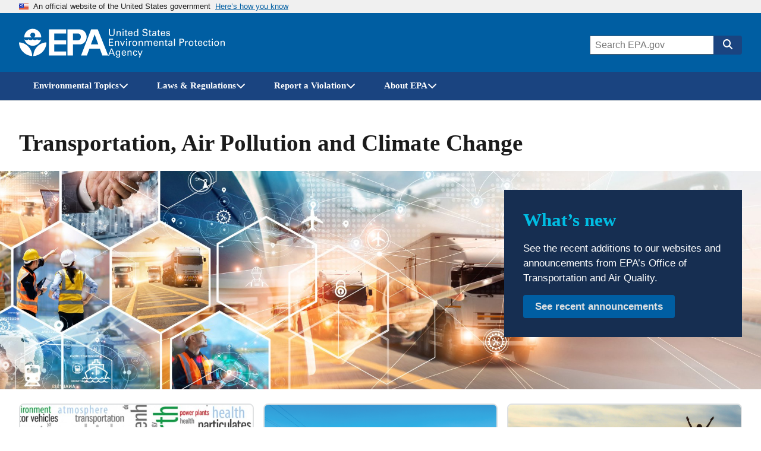

--- FILE ---
content_type: text/html; charset=UTF-8
request_url: https://www.epa.gov/transportation-air-pollution-and-climate-change
body_size: 12419
content:



<!DOCTYPE html>
<html lang="en" dir="ltr" prefix="og: https://ogp.me/ns#" class="no-js">
  <head>
    <meta charset="utf-8" />
<meta name="description" content="Learn how emissions reductions, advancements in fuels and fuel economy, and working with industry to find solutions to air pollution problems benefit human and environmental health, create consumer savings and are cost effective." />
<link rel="canonical" href="https://www.epa.gov/transportation-air-pollution-and-climate-change" />
<link rel="shortlink" href="https://www.epa.gov/node/107579" />
<meta property="DC.title" content="Transportation, Air Pollution and Climate Change" />
<meta property="DC.description" content="Learn how emissions reductions, advancements in fuels and fuel economy, and working with industry to find solutions to air pollution problems benefit human and environmental health, create consumer savings and are cost effective." />
<meta property="DC.Subject.epachannel" content="Laws &amp; Regulations, Learn the Issues, Science &amp; Technology" />
<meta property="DC.type" content="Collections and Lists" />
<meta property="DC.date.created" content="2015-08-19" />
<meta property="DC.date.modified" content="2025-12-04" />
<meta property="DC.date.reviewed" content="2026-03-04" />
<meta property="DC.creator" content="US EPA,OAR" />
<meta property="DC.language" content="en" />
<meta property="WebArea" content="Transportation, Air Pollution and Climate Change" />
<meta property="ContentType" content="Web Area Homepage" />
<meta property="NavigationStyle" content="sidebar_navigation" />
<meta property="og:site_name" content="US EPA" />
<meta property="og:type" content="Web Area Homepage" />
<meta property="og:url" content="https://www.epa.gov/transportation-air-pollution-and-climate-change" />
<meta property="og:title" content="Transportation, Air Pollution and Climate Change | US EPA" />
<meta property="og:description" content="Learn how emissions reductions, advancements in fuels and fuel economy, and working with industry to find solutions to air pollution problems benefit human and environmental health, create consumer savings and are cost effective." />
<meta property="og:image" content="https://www.epa.gov/sites/all/themes/epa/img/epa-standard-og.jpg" />
<meta property="og:image:width" content="1200" />
<meta property="og:image:height" content="630" />
<meta property="og:image:alt" content="U.S. Environmental Protection Agency" />
<meta property="og:updated_time" content="2025-12-04" />
<meta property="og:country_name" content="United States of America" />
<meta property="article:published_time" content="2015-08-19T16:21:23-04:00" />
<meta property="article:modified_time" content="2025-12-04" />
<meta name="twitter:card" content="summary_large_image" />
<meta name="twitter:title" content="Transportation, Air Pollution and Climate Change | US EPA" />
<meta name="twitter:description" content="Learn how emissions reductions, advancements in fuels and fuel economy, and working with industry to find solutions to air pollution problems benefit human and environmental health, create consumer savings and are cost effective." />
<meta name="twitter:url" content="https://www.epa.gov/transportation-air-pollution-and-climate-change" />
<meta name="twitter:image:alt" content="U.S. Environmental Protection Agency" />
<meta name="twitter:image" content="https://www.epa.gov/sites/all/themes/epa/img/epa-standard-twitter.jpg" />
<meta name="twitter:image:height" content="600" />
<meta name="twitter:image:width" content="1200" />
<meta name="MobileOptimized" content="width" />
<meta name="HandheldFriendly" content="true" />
<meta name="viewport" content="width=device-width, initial-scale=1.0" />
<meta http-equiv="x-ua-compatible" content="ie=edge" />

    <title>Transportation, Air Pollution and Climate Change | US EPA</title>
    <link rel="icon" type="image/x-icon" href="/themes/epa_theme/images/favicon.ico">
    <meta name="msapplication-TileColor" content="#FFFFFF">
    <meta name="msapplication-TileImage" content="/themes/epa_theme/images/favicon-144.png">
    <meta name="application-name" content="">
    <meta name="msapplication-config" content="/themes/epa_theme/images/ieconfig.xml">
    <link rel="apple-touch-icon-precomposed" sizes="196x196" href="/themes/epa_theme/images/favicon-196.png">
    <link rel="apple-touch-icon-precomposed" sizes="152x152" href="/themes/epa_theme/images/favicon-152.png">
    <link rel="apple-touch-icon-precomposed" sizes="144x144" href="/themes/epa_theme/images/favicon-144.png">
    <link rel="apple-touch-icon-precomposed" sizes="120x120" href="/themes/epa_theme/images/favicon-120.png">
    <link rel="apple-touch-icon-precomposed" sizes="114x114" href="/themes/epa_theme/images/favicon-114.png">
    <link rel="apple-touch-icon-precomposed" sizes="72x72" href="/themes/epa_theme/images/favicon-72.png">
    <link rel="apple-touch-icon-precomposed" href="/themes/epa_theme/images/favicon-180.png">
    <link rel="icon" href="/themes/epa_theme/images/favicon-32.png" sizes="32x32">
    <link rel="preload" href="/themes/epa_theme/fonts/source-sans-pro/sourcesanspro-regular-webfont.woff2" as="font" crossorigin="anonymous">
    <link rel="preload" href="/themes/epa_theme/fonts/source-sans-pro/sourcesanspro-bold-webfont.woff2" as="font" crossorigin="anonymous">
    <link rel="preload" href="/themes/epa_theme/fonts/source-sans-pro/sourcesanspro-italic-webfont.woff2" as="font" crossorigin="anonymous">
    <link rel="preload" href="/themes/epa_theme/fonts/merriweather/Latin-Merriweather-Bold.woff2" as="font" crossorigin="anonymous">
    <link rel="stylesheet" media="all" href="/themes/contrib/stable/css/system/components/align.module.css?t63zsq" />
<link rel="stylesheet" media="all" href="/themes/contrib/stable/css/system/components/fieldgroup.module.css?t63zsq" />
<link rel="stylesheet" media="all" href="/themes/contrib/stable/css/system/components/container-inline.module.css?t63zsq" />
<link rel="stylesheet" media="all" href="/themes/contrib/stable/css/system/components/clearfix.module.css?t63zsq" />
<link rel="stylesheet" media="all" href="/themes/contrib/stable/css/system/components/details.module.css?t63zsq" />
<link rel="stylesheet" media="all" href="/themes/contrib/stable/css/system/components/hidden.module.css?t63zsq" />
<link rel="stylesheet" media="all" href="/themes/contrib/stable/css/system/components/item-list.module.css?t63zsq" />
<link rel="stylesheet" media="all" href="/themes/contrib/stable/css/system/components/js.module.css?t63zsq" />
<link rel="stylesheet" media="all" href="/themes/contrib/stable/css/system/components/nowrap.module.css?t63zsq" />
<link rel="stylesheet" media="all" href="/themes/contrib/stable/css/system/components/position-container.module.css?t63zsq" />
<link rel="stylesheet" media="all" href="/themes/contrib/stable/css/system/components/reset-appearance.module.css?t63zsq" />
<link rel="stylesheet" media="all" href="/themes/contrib/stable/css/system/components/resize.module.css?t63zsq" />
<link rel="stylesheet" media="all" href="/themes/contrib/stable/css/system/components/system-status-counter.css?t63zsq" />
<link rel="stylesheet" media="all" href="/themes/contrib/stable/css/system/components/system-status-report-counters.css?t63zsq" />
<link rel="stylesheet" media="all" href="/themes/contrib/stable/css/system/components/system-status-report-general-info.css?t63zsq" />
<link rel="stylesheet" media="all" href="/themes/contrib/stable/css/system/components/tablesort.module.css?t63zsq" />
<link rel="stylesheet" media="all" href="/themes/contrib/stable/css/system/components/progress.module.css?t63zsq" />
<link rel="stylesheet" media="all" href="/themes/contrib/stable/css/system/components/ajax-progress.module.css?t63zsq" />
<link rel="stylesheet" media="all" href="/modules/contrib/paragraphs/css/paragraphs.unpublished.css?t63zsq" />
<link rel="stylesheet" media="all" href="/themes/epa_theme/fonts/noto-sans-arabic.css?t63zsq" />
<link rel="stylesheet" media="all" href="/themes/epa_theme/fonts/noto-sans-kr.css?t63zsq" />
<link rel="stylesheet" media="all" href="/themes/epa_theme/fonts/noto-sans-bn.css?t63zsq" />
<link rel="stylesheet" media="all" href="/themes/epa_theme/fonts/noto-sans-gu.css?t63zsq" />
<link rel="stylesheet" media="all" href="/themes/epa_theme/fonts/noto-sans-sc.css?t63zsq" />
<link rel="stylesheet" media="all" href="/themes/epa_theme/fonts/noto-sans-tc.css?t63zsq" />
<link rel="stylesheet" media="all" href="/themes/epa_theme/css/styles.css?t63zsq" />
<link rel="stylesheet" media="all" href="/themes/epa_theme/css-lib/colorbox.min.css?t63zsq" />

    
    <!-- Google Tag Manager -->
    <script>(function(w,d,s,l,i){w[l]=w[l]||[];w[l].push({'gtm.start':new Date().getTime(),event:'gtm.js'});var f=d.getElementsByTagName(s)[0],j=d.createElement(s),dl=l!='dataLayer'?'&l='+l:'';j.async=true;j.src='https://www.googletagmanager.com/gtm.js?id='+i+dl;f.parentNode.insertBefore(j,f);})(window,document,'script','dataLayer','GTM-L8ZB');</script>
    <!-- End Google Tag Manager -->
  </head>
  <body class="path-node not-front node-page node-page--node-type-web-area" id="top">
    
<div class="skiplinks" role="navigation" aria-labelledby="skip-to-main">
  <a id="skip-to-main" href="#main" class="skiplinks__link visually-hidden focusable">Skip to main content</a>
</div>
    <!-- Google Tag Manager (noscript) -->
    <noscript><iframe src="https://www.googletagmanager.com/ns.html?id=GTM-L8ZB" height="0" width="0" style="display:none;visibility:hidden"></iframe></noscript>
    <!-- End Google Tag Manager (noscript) -->
    
      <div class="dialog-off-canvas-main-canvas" data-off-canvas-main-canvas>
    
  <section class="usa-banner" aria-label="Official website of the United States government">
  <div class="usa-accordion">  <header class="usa-banner__header">
    <div class="usa-banner__inner">
      <div class="grid-col-auto">
        <img class="usa-banner__header-flag" aria-hidden="true" src="/themes/epa_theme/images/us_flag_small.png" alt="U.S. flag" height="11px" width="16px" />
      </div>
      <div class="grid-col-fill tablet:grid-col-auto" aria-hidden="true">
        <p class="usa-banner__header-text">An official website of the United States government</p>
              <p class="usa-banner__header-action">Here’s how you know</p></div>
        <button type="button" class="usa-accordion__button usa-banner__button" aria-expanded="false" aria-controls="gov-banner">
          <span class="usa-banner__button-text">Here’s how you know</span>
        </button>
          </div>
  </header>
      <div class="usa-banner__content usa-accordion__content" id="gov-banner">
      <div class="grid-row grid-gap-lg">
                  <div class="usa-banner__guidance tablet:grid-col-6">
            <img class="usa-banner__icon usa-media-block__img" src="/themes/epa_theme/images/icon-dot-gov.svg" alt="Dot gov">
            <div class="usa-media-block__body">
              <p>
                <strong>Official websites use .gov</strong>
                <br> A <strong>.gov</strong> website belongs to an official government organization in the United States.
              </p>
            </div>
          </div>
                  <div class="usa-banner__guidance tablet:grid-col-6">
            <img class="usa-banner__icon usa-media-block__img" src="/themes/epa_theme/images/icon-https.svg" alt="HTTPS">
            <div class="usa-media-block__body">
              <p>
                <strong>Secure .gov websites use HTTPS</strong>
                <br> A <strong>lock</strong> (<span class="icon-lock"><svg xmlns="http://www.w3.org/2000/svg" width="52" height="64" viewBox="0 0 52 64" class="usa-banner__lock-image" role="img" aria-labelledby="banner-lock-title banner-lock-description"><title id="banner-lock-title">Lock</title><desc id="banner-lock-description">A locked padlock</desc><path fill="#000000" fill-rule="evenodd" d="M26 0c10.493 0 19 8.507 19 19v9h3a4 4 0 0 1 4 4v28a4 4 0 0 1-4 4H4a4 4 0 0 1-4-4V32a4 4 0 0 1 4-4h3v-9C7 8.507 15.507 0 26 0zm0 8c-5.979 0-10.843 4.77-10.996 10.712L15 19v9h22v-9c0-6.075-4.925-11-11-11z"/></svg></span>) or <strong>https://</strong> means you’ve safely connected to the .gov website. Share sensitive information only on official, secure websites.
              </p>
            </div>
          </div>
              </div>
    </div>
  </div>
  </section>








  
  

  
  

  
            <div class="js-view-dom-id-epa-alerts--public">
  <noscript>
    <div class="usa-site-alert usa-site-alert--info">
      <div class="usa-alert">
        <div class="usa-alert__body">
          <div class="usa-alert__text">
            <p>JavaScript appears to be disabled on this computer. Please <a href="/alerts">click here to see any active alerts</a>.</p>
          </div>
        </div>
      </div>
    </div>
  </noscript>
</div>

  
  
  
  



<header class="l-header js-header-search usa-header usa-header--extended">
  <div class="usa-overlay"></div>
  <div class="l-constrain">
    <div class="l-header__navbar">
      <div class="l-header__branding">
        <button
          type="button"
          class="l-header__search-button"
          aria-controls="header-search-drawer"
          aria-expanded="false"
          aria-label="Open search drawer"
        >
          
<svg class="icon l-header__search-button-icon-open" aria-hidden="true"><use href="/themes/epa_theme/images/sprite.artifact.svg#magnifying-glass"></use></svg>          
<svg class="icon l-header__search-button-icon-close" aria-hidden="true"><use href="/themes/epa_theme/images/sprite.artifact.svg#xmark"></use></svg>        </button>
            <a class="site-logo" href="/" aria-label="Home" title="Home" rel="home">
  <span class="site-logo__image">
    <svg class="site-logo__svg-main" aria-hidden="true" viewBox="0 0 454.1 154.7" xmlns="http://www.w3.org/2000/svg"><path d="m112.8 61.2c-4.8 18.6-22.9 33.3-42.9 33.3-20.1 0-38-14.7-42.9-33.4h.2s9.8 10.3-.2 0c3.1 3.1 6.2 4.4 10.7 4.4s7.7-1.3 10.7-4.4c3.1 3.1 6.3 4.5 10.9 4.4 4.5 0 7.6-1.3 10.7-4.4 3.1 3.1 6.2 4.4 10.7 4.4s7.7-1.3 10.7-4.4c3.1 3.1 6.3 4.5 10.9 4.4 4.3 0 7.4-1.2 10.5-4.3z"/><path d="m113.2 51.2c0-24-19.4-43.5-43.3-43.5-24 0-43.5 19.5-43.5 43.5h39.1c-4.8-1.8-8.1-6.3-8.1-11.6 0-7 5.7-12.5 12.5-12.5 7 0 12.7 5.5 12.7 12.5 0 5.2-3.1 9.6-7.6 11.6z"/><path d="m72.6 147c.7-36.9 29.7-68.8 66.9-70 0 37.2-30 68-66.9 70z"/><path d="m67.1 147c-.7-36.9-29.7-68.8-67.1-70 0 37.2 30.2 68 67.1 70z"/><path d="m240 10.8h-87.9v133.1h87.9v-20.4h-60.3v-36h60.3v-21h-60.3v-35h60.3z"/><path d="m272.8 66.5h27.1c9.1 0 15.2-8.6 15.1-17.7-.1-9-6.1-17.3-15.1-17.3h-25.3v112.4h-27.8v-133.1h62.3c20.2 0 35 17.8 35.2 38 .2 20.4-14.8 38.7-35.2 38.7h-36.3z"/><path d="m315.9 143.9h29.7l12.9-35h54.2l-8.1-21.9h-38.4l18.9-50.7 39.2 107.6h29.7l-53.1-133.1h-33.7z"/></svg>
          <svg class="site-logo__svg-text" aria-hidden="true" viewBox="0 0 595.4 154.7" xmlns="http://www.w3.org/2000/svg"><path d="m9 8.5v22.4c0 1.9.2 3.3.5 4.3s.7 1.7 1 2.2c1.2 1.4 2.5 2.4 3.9 2.9 1.5.5 2.8.7 4.1.7 2.4 0 4.2-.4 5.5-1.3 1.3-.8 2.2-1.8 2.8-2.9s.9-2.3 1-3.4.1-2 .1-2.6v-22.3h4.7v22.3 1.7c0 .7-.1 1.5-.4 2.4-.3 1.8-1.2 3.6-2.5 5.4-1.8 2.1-3.8 3.5-6 4.2-2.2.6-4 .9-5.3.9-1.8 0-3.8-.3-6.2-1.1s-4.5-2.3-6.2-4.7c-.5-.8-1-1.8-1.4-3.2-.4-1.3-.6-3.3-.6-5.9v-22z"/><path d="m43.2 22.2v-2.9l4.6.1-.1 4.1c.2-.3.4-.7.8-1.2.3-.5.8-.9 1.4-1.4s1.4-.9 2.3-1.3c.9-.3 2.1-.5 3.4-.4.6 0 1.4.1 2.4.3.9.2 1.9.6 2.9 1.2s1.8 1.5 2.4 2.6c.6 1.2.9 2.8.9 4.7l-.4 17-4.6-.1.4-16c0-.9 0-1.7-.2-2.4-.1-.7-.5-1.3-1.1-1.9-1.2-1.2-2.6-1.8-4.3-1.8s-3.1.5-4.4 1.7-2 3.1-2.1 5.7l-.3 14.5-4.5-.1z"/><path d="m72.9 8.6h5.5v5.1h-5.5zm.5 10.9h4.6v25.1h-4.6z"/><path d="m83.5 19.4h4.3v-5.3l4.5-1.5v6.8h5.4v3.4h-5.4v15.1c0 .3 0 .6.1 1 0 .4.1.7.4 1.1.2.4.5.6 1 .8.4.3 1 .4 1.8.4 1 0 1.7-.1 2.2-.2v3.7c-.9.2-2.1.3-3.8.3-2.1 0-3.6-.4-4.6-1.2s-1.5-2.2-1.5-4.2v-16.8h-4.3v-3.4z"/><path d="m106.6 32.9c-.1 2.6.5 4.8 1.7 6.5 1.1 1.7 2.9 2.6 5.3 2.6 1.5 0 2.8-.4 3.9-1.3 1-.8 1.6-2.2 1.8-4h4.6c0 .6-.2 1.4-.4 2.3-.3 1-.8 2-1.7 3-.2.3-.6.6-1 1-.5.4-1 .7-1.7 1.1s-1.5.6-2.4.8c-.9.3-2 .4-3.3.4-7.6-.2-11.3-4.5-11.3-12.9 0-2.5.3-4.8 1-6.8s2-3.7 3.8-5.1c1.2-.8 2.4-1.3 3.7-1.6 1.3-.2 2.2-.3 3-.3 2.7 0 4.8.6 6.3 1.6s2.5 2.3 3.1 3.9c.6 1.5 1 3.1 1.1 4.6.1 1.6.1 2.9 0 4h-17.5m12.9-3c0-.3 0-.7 0-1.1s0-.8-.1-1.2c-.1-.9-.4-1.7-.8-2.5s-1-1.5-1.8-2c-.9-.5-2-.8-3.4-.8-.8 0-1.5.1-2.3.3s-1.5.7-2.2 1.3-1.2 1.3-1.6 2.3-.7 2.2-.8 3.6h13z"/><path d="m148.6 8.6h4.6v32.1c0 1 .1 2.3.2 4h-4.6l-.1-4c-.2.3-.4.7-.7 1.2s-.8 1-1.4 1.5c-1 .7-2 1.2-3.1 1.4-.5.1-1 .2-1.5.3s-.9.1-1.4.1c-.4 0-.8 0-1.3-.1s-1.1-.2-1.7-.3c-1.1-.3-2.3-.9-3.4-1.8s-2.1-2.2-2.9-3.8c-.8-1.7-1.2-3.9-1.2-6.6.1-4.8 1.2-8.3 3.4-10.5 2.1-2.1 4.7-3.2 7.6-3.2 1.3 0 2.4.2 3.4.5.9.3 1.6.7 2.2 1.2.6.4 1 .9 1.3 1.4s.6.8.7 1.1zm.1 23.1c0-1.9-.2-3.3-.5-4.4-.4-1.1-.8-2-1.4-2.6-.5-.7-1.2-1.3-2-1.8-.9-.5-2-.7-3.3-.7-1.7 0-2.9.5-3.8 1.3s-1.6 1.9-2 3.1-.7 2.3-.7 3.4c-.1 1.1-.2 1.9-.1 2.4 0 1.1.1 2.2.3 3.4.2 1.1.5 2.2 1 3.1.5 1 1.2 1.7 2 2.3.9.6 2 .9 3.3.9 1.8 0 3.2-.5 4.2-1.4 1-.8 1.7-1.8 2.1-3s.7-2.4.8-3.4c.1-1.4.1-2.1.1-2.6z"/><path d="m179.6 34.1c0 .6.1 1.3.3 2.1.1.8.5 1.6 1 2.3.5.8 1.4 1.4 2.5 1.9s2.7.8 4.7.8c1.8 0 3.3-.3 4.4-.8s1.9-1.1 2.5-1.8 1-1.5 1.1-2.2.2-1.2.2-1.7c0-1-.2-1.9-.5-2.6-.4-.6-.9-1.2-1.6-1.6-1.4-.8-3.4-1.4-5.9-2-4.9-1.1-8.1-2.2-9.5-3.2s-2.3-2.2-2.9-3.5c-.6-1.2-.8-2.4-.8-3.6.1-3.7 1.5-6.4 4.2-8.1 2.6-1.7 5.7-2.5 9.1-2.5 1.3 0 2.9.2 4.8.5 1.9.4 3.6 1.4 5 3 .5.5.9 1.1 1.2 1.7.3.5.5 1.1.6 1.6.2 1.1.3 2.1.3 2.9h-5c-.2-2.2-1-3.7-2.4-4.5-1.5-.7-3.1-1.1-4.9-1.1-5.1.1-7.7 2-7.8 5.8 0 1.5.5 2.7 1.6 3.5 1 .8 2.6 1.4 4.7 1.9 4 1 6.7 1.8 8.1 2.2.8.2 1.4.5 1.8.7.5.2 1 .5 1.4.9.8.5 1.4 1.1 1.9 1.8s.8 1.4 1.1 2.1c.3 1.4.5 2.5.5 3.4 0 3.3-1.2 6-3.5 8-2.3 2.1-5.8 3.2-10.3 3.3-1.4 0-3.2-.3-5.4-.8-1-.3-2-.7-3-1.2-.9-.5-1.8-1.2-2.5-2.1-.9-1.4-1.5-2.7-1.7-4.1-.3-1.3-.4-2.4-.3-3.2h5z"/><path d="m205.7 19.4h4.3v-5.3l4.5-1.5v6.8h5.4v3.4h-5.4v15.1c0 .3 0 .6.1 1 0 .4.1.7.4 1.1.2.4.5.6 1 .8.4.3 1 .4 1.8.4 1 0 1.7-.1 2.2-.2v3.7c-.9.2-2.1.3-3.8.3-2.1 0-3.6-.4-4.6-1.2s-1.5-2.2-1.5-4.2v-16.8h-4.4z"/><path d="m241 44.6c-.3-1.2-.5-2.5-.4-3.7-.5 1-1.1 1.8-1.7 2.4-.7.6-1.4 1.1-2 1.4-1.4.5-2.7.8-3.7.8-2.8 0-4.9-.8-6.4-2.2s-2.2-3.1-2.2-5.2c0-1 .2-2.3.8-3.7s1.7-2.6 3.5-3.7c1.4-.7 2.9-1.2 4.5-1.5 1.6-.1 2.9-.2 3.9-.2s2.1 0 3.3.1c.1-2.9-.2-4.8-.9-5.6-.5-.6-1.1-1.1-1.9-1.3s-1.6-.4-2.3-.4c-1.1 0-2 .2-2.6.5-.7.3-1.2.7-1.5 1.2s-.5.9-.6 1.4-.2.9-.2 1.2h-4.6c.1-.7.2-1.4.4-2.3.2-.8.6-1.6 1.3-2.5.5-.6 1-1 1.7-1.3.6-.3 1.3-.6 2-.8 1.5-.4 2.8-.6 4.2-.6 1.8 0 3.6.3 5.2.9s2.8 1.6 3.4 2.9c.4.7.6 1.4.7 2s.1 1.2.1 1.8l-.2 12c0 1 .1 3.1.4 6.3h-4.2m-.5-12.1c-.7-.1-1.6-.1-2.6-.1-.5 0-1.2 0-2.1 0-1 .1-2 .3-3 .6s-1.9.8-2.6 1.5c-.8.7-1.2 1.7-1.2 3 0 .4.1.8.2 1.3s.4 1 .8 1.5.9.8 1.6 1.1 1.5.5 2.5.5c2.3 0 4.1-.9 5.2-2.7.5-.8.8-1.7 1-2.7.1-.9.2-2.2.2-4z"/><path d="m250.2 19.4h4.3v-5.3l4.5-1.5v6.8h5.4v3.4h-5.4v15.1c0 .3 0 .6.1 1 0 .4.1.7.4 1.1.2.4.5.6 1 .8.4.3 1 .4 1.8.4 1 0 1.7-.1 2.2-.2v3.7c-.9.2-2.1.3-3.8.3-2.1 0-3.6-.4-4.6-1.2s-1.5-2.2-1.5-4.2v-16.8h-4.3v-3.4z"/><path d="m273.3 32.9c-.1 2.6.5 4.8 1.7 6.5 1.1 1.7 2.9 2.6 5.3 2.6 1.5 0 2.8-.4 3.9-1.3 1-.8 1.6-2.2 1.8-4h4.6c0 .6-.2 1.4-.4 2.3-.3 1-.8 2-1.7 3-.2.3-.6.6-1 1-.5.4-1 .7-1.7 1.1s-1.5.6-2.4.8c-.9.3-2 .4-3.3.4-7.6-.2-11.3-4.5-11.3-12.9 0-2.5.3-4.8 1-6.8s2-3.7 3.8-5.1c1.2-.8 2.4-1.3 3.7-1.6 1.3-.2 2.2-.3 3-.3 2.7 0 4.8.6 6.3 1.6s2.5 2.3 3.1 3.9c.6 1.5 1 3.1 1.1 4.6.1 1.6.1 2.9 0 4h-17.5m12.9-3c0-.3 0-.7 0-1.1s0-.8-.1-1.2c-.1-.9-.4-1.7-.8-2.5s-1-1.5-1.8-2c-.9-.5-2-.8-3.4-.8-.8 0-1.5.1-2.3.3s-1.5.7-2.2 1.3-1.2 1.3-1.6 2.3-.7 2.2-.8 3.6h13z"/><path d="m301 37.2c0 .5.1 1 .2 1.4.1.5.4 1 .8 1.5s.9.8 1.6 1.1 1.6.5 2.7.5c1 0 1.8-.1 2.5-.3s1.3-.6 1.7-1.2c.5-.7.8-1.5.8-2.4 0-1.2-.4-2-1.3-2.5s-2.2-.9-4.1-1.2c-1.3-.3-2.4-.6-3.6-1-1.1-.3-2.1-.8-3-1.3s-1.5-1.2-2-2.1c-.5-.8-.8-1.9-.8-3.2 0-2.4.9-4.2 2.6-5.6 1.7-1.3 4-2 6.8-2.1 1.6 0 3.3.3 5 .8 1.7.6 2.9 1.6 3.7 3.1.4 1.4.6 2.6.6 3.7h-4.6c0-1.8-.6-3-1.7-3.5-1.1-.4-2.1-.6-3.1-.6-.2 0-.5 0-1 0s-1.1.2-1.7.4-1.1.5-1.5 1.1c-.5.5-.7 1.2-.7 2.1 0 1.1.5 1.9 1.3 2.3.7.4 1.5.7 2.1.9 3.3.7 5.6 1.3 6.9 1.8 1.3.4 2.2 1 2.8 1.7.7.7 1.1 1.4 1.4 2.2s.4 1.6.4 2.5c0 1.4-.3 2.7-.9 3.8s-1.4 2-2.4 2.6c-1.1.6-2.2 1-3.4 1.3s-2.5.4-3.8.4c-2.5 0-4.7-.6-6.6-1.8-1.8-1.2-2.8-3.3-2.9-6.3z"/><path d="m3.4 58.5h21.9v4.2h-17.1v11.3h16.3v4.2h-16.3v12.1h17.5v4.3h-22.3z"/><path d="m34.7 72.4-.1-2.9h4.6v4.1c.2-.3.4-.8.7-1.2.3-.5.8-1 1.3-1.5.6-.5 1.4-1 2.3-1.3s2-.5 3.4-.5c.6 0 1.4.1 2.4.2.9.2 1.9.5 2.9 1.1s1.8 1.4 2.5 2.5c.6 1.2 1 2.7 1 4.7v17.1h-4.6v-16c0-.9-.1-1.7-.2-2.4-.2-.7-.5-1.3-1.1-1.9-1.2-1.1-2.6-1.7-4.3-1.7s-3.1.6-4.3 1.8c-1.3 1.2-2 3.1-2 5.7v14.5h-4.5z"/><path d="m60.3 69.5h5.1l7.7 19.9 7.6-19.9h5l-10.6 25.1h-4.6z"/><path d="m91.4 58.6h5.5v5.1h-5.5zm.5 10.9h4.6v25.1h-4.6z"/><path d="m106 74.7c0-1.8-.1-3.5-.3-5.1h4.6l.1 4.9c.5-1.8 1.4-3 2.5-3.7s2.2-1.2 3.3-1.3c1.4-.2 2.4-.2 3.1-.1v4.6c-.2-.1-.5-.2-.9-.2-.3 0-.8 0-1.3 0-1.3 0-2.4.2-3.3.5-.9.4-1.5.9-2 1.6-.9 1.4-1.4 3.2-1.3 5.4v13.3h-4.6v-19.9z"/><path d="m123.3 82.4c0-1.6.2-3.2.6-4.8s1.1-3 2-4.4c1-1.3 2.2-2.4 3.8-3.2s3.6-1.2 5.9-1.2c2.4 0 4.5.4 6.1 1.3 1.5.9 2.7 2 3.6 3.3s1.5 2.8 1.8 4.3c.2.8.3 1.5.4 2.2v2.2c0 3.7-1 6.9-3 9.5s-5.1 4-9.3 4c-4-.1-7-1.4-9-3.9-1.9-2.5-2.9-5.6-2.9-9.3m4.8-.3c0 2.7.6 5 1.8 6.9 1.2 2 3 3 5.6 3.1.9 0 1.8-.2 2.7-.5.8-.3 1.6-.9 2.3-1.7s1.3-1.9 1.8-3.2c.4-1.3.6-2.9.6-4.7-.1-6.4-2.5-9.6-7.1-9.6-.7 0-1.5.1-2.4.3-.8.3-1.7.8-2.5 1.6-.8.7-1.4 1.7-1.9 3-.6 1.1-.9 2.8-.9 4.8z"/><path d="m155.9 72.4-.1-2.9h4.6v4.1c.2-.3.4-.8.7-1.2.3-.5.8-1 1.3-1.5.6-.5 1.4-1 2.3-1.3s2-.5 3.4-.5c.6 0 1.4.1 2.4.2.9.2 1.9.5 2.9 1.1s1.8 1.4 2.5 2.5c.6 1.2 1 2.7 1 4.7v17.1h-4.6v-16c0-.9-.1-1.7-.2-2.4-.2-.7-.5-1.3-1.1-1.9-1.2-1.1-2.6-1.7-4.3-1.7s-3.1.6-4.3 1.8c-1.3 1.2-2 3.1-2 5.7v14.5h-4.6z"/><path d="m185.7 72.8-.1-3.3h4.6v3.6c1.2-1.9 2.6-3.2 4.1-3.7 1.5-.4 2.7-.6 3.8-.6 1.4 0 2.6.2 3.6.5.9.3 1.7.7 2.3 1.1 1.1 1 1.9 2 2.3 3.1.2-.4.5-.8 1-1.3.4-.5.9-1 1.5-1.6.6-.5 1.5-.9 2.5-1.3 1-.3 2.2-.5 3.5-.5.9 0 1.9.1 3 .3 1 .2 2 .7 3 1.3s1.7 1.5 2.3 2.7.9 2.7.9 4.6v16.9h-4.6v-16.2c0-1.1-.1-2-.2-2.5-.1-.6-.3-1-.6-1.3-.4-.6-1-1.2-1.8-1.6s-1.8-.6-3.1-.6c-1.5 0-2.7.4-3.6 1-.4.3-.8.5-1.1.9-.3.3-.6.6-.8.8-.5.8-.8 1.8-1 2.8-.1 1.1-.2 2-.1 2.6v14.1h-4.6v-16.7c0-1.6-.5-2.9-1.4-4-.9-1-2.3-1.5-4.2-1.5-1.6 0-2.9.4-3.8 1.1s-1.5 1.2-1.8 1.7c-.5.7-.8 1.5-.9 2.5-.1.9-.2 1.8-.2 2.6v14.3h-4.5z"/><path d="m236.2 82.9c-.1 2.6.5 4.8 1.7 6.5 1.1 1.7 2.9 2.6 5.3 2.6 1.5 0 2.8-.4 3.9-1.3 1-.8 1.6-2.2 1.8-4h4.6c0 .6-.2 1.4-.4 2.3-.3 1-.8 2-1.7 3-.2.3-.6.6-1 1-.5.4-1 .7-1.7 1.1s-1.5.6-2.4.8c-.9.3-2 .4-3.3.4-7.6-.2-11.3-4.5-11.3-12.9 0-2.5.3-4.8 1-6.8s2-3.7 3.8-5.1c1.2-.8 2.4-1.3 3.7-1.6 1.3-.2 2.2-.3 3-.3 2.7 0 4.8.6 6.3 1.6s2.5 2.3 3.1 3.9c.6 1.5 1 3.1 1.1 4.6.1 1.6.1 2.9 0 4h-17.5m12.8-3c0-.3 0-.7 0-1.1s0-.8-.1-1.2c-.1-.9-.4-1.7-.8-2.5s-1-1.5-1.8-2c-.9-.5-2-.8-3.4-.8-.8 0-1.5.1-2.3.3s-1.5.7-2.2 1.3-1.2 1.3-1.6 2.3-.7 2.2-.8 3.6z"/><path d="m261.4 72.4-.1-2.9h4.6v4.1c.2-.3.4-.8.7-1.2.3-.5.8-1 1.3-1.5.6-.5 1.4-1 2.3-1.3s2-.5 3.4-.5c.6 0 1.4.1 2.4.2.9.2 1.9.5 2.9 1.1s1.8 1.4 2.5 2.5c.6 1.2 1 2.7 1 4.7v17.1h-4.6v-16c0-.9-.1-1.7-.2-2.4-.2-.7-.5-1.3-1.1-1.9-1.2-1.1-2.6-1.7-4.3-1.7s-3.1.6-4.3 1.8c-1.3 1.2-2 3.1-2 5.7v14.5h-4.6z"/><path d="m288 69.4h4.3v-5.2l4.5-1.5v6.8h5.4v3.4h-5.4v15.1c0 .3 0 .6.1 1 0 .4.1.7.4 1.1.2.4.5.6 1 .8.4.3 1 .4 1.8.4 1 0 1.7-.1 2.2-.2v3.6c-.9.2-2.1.3-3.8.3-2.1 0-3.6-.4-4.6-1.2s-1.5-2.2-1.5-4.2v-16.8h-4.3v-3.4z"/><path d="m323.3 94.6c-.3-1.2-.5-2.5-.4-3.7-.5 1-1.1 1.8-1.7 2.4-.7.6-1.4 1.1-2 1.4-1.4.5-2.7.8-3.7.8-2.8 0-4.9-.8-6.4-2.2s-2.2-3.1-2.2-5.2c0-1 .2-2.3.8-3.7s1.7-2.6 3.5-3.7c1.4-.7 2.9-1.2 4.5-1.5 1.6-.1 2.9-.2 3.9-.2s2.1 0 3.3.1c.1-2.9-.2-4.8-.9-5.6-.5-.6-1.1-1.1-1.9-1.3s-1.6-.4-2.3-.4c-1.1 0-2 .2-2.6.5-.7.3-1.2.7-1.5 1.2s-.5.9-.6 1.4-.2.9-.2 1.2h-4.6c.1-.7.2-1.4.4-2.3.2-.8.6-1.6 1.3-2.5.5-.6 1-1 1.7-1.3.6-.3 1.3-.6 2-.8 1.5-.4 2.8-.6 4.2-.6 1.8 0 3.6.3 5.2.9s2.8 1.6 3.4 2.9c.4.7.6 1.4.7 2s.1 1.2.1 1.8l-.2 12c0 1 .1 3.1.4 6.3zm-.5-12.2c-.7-.1-1.6-.1-2.6-.1-.5 0-1.2 0-2.1 0-1 .1-2 .3-3 .6s-1.9.8-2.6 1.5c-.8.7-1.2 1.7-1.2 3 0 .4.1.8.2 1.3s.4 1 .8 1.5.9.8 1.6 1.1 1.5.5 2.5.5c2.3 0 4.1-.9 5.2-2.7.5-.8.8-1.7 1-2.7.1-.9.2-2.2.2-4z"/><path d="m336.4 58.6h4.6v36.1h-4.6z"/><path d="m364.1 58.5h11.7c2.1 0 3.9.1 5.5.4.8.2 1.5.4 2.2.9.7.4 1.3.9 1.8 1.6 1.7 1.9 2.6 4.2 2.6 7 0 2.7-.9 5.1-2.8 7.1-.8.9-2 1.7-3.6 2.2-1.6.6-3.9.9-6.9.9h-5.7v16.1h-4.8zm4.8 15.9h5.8c.8 0 1.7-.1 2.6-.2s1.8-.3 2.6-.7 1.5-1 2-1.9c.5-.8.8-2 .8-3.4s-.2-2.5-.7-3.3-1.1-1.3-1.9-1.7c-1.6-.5-3.1-.8-4.5-.7h-6.8v11.9z"/><path d="m393.8 74.7c0-1.8-.1-3.5-.3-5.1h4.6l.1 4.9c.5-1.8 1.4-3 2.5-3.7s2.2-1.2 3.3-1.3c1.4-.2 2.4-.2 3.1-.1v4.6c-.2-.1-.5-.2-.9-.2-.3 0-.8 0-1.3 0-1.3 0-2.4.2-3.3.5-.9.4-1.5.9-2 1.6-.9 1.4-1.4 3.2-1.3 5.4v13.3h-4.6v-19.9z"/><path d="m411.2 82.4c0-1.6.2-3.2.6-4.8s1.1-3 2-4.4c1-1.3 2.2-2.4 3.8-3.2s3.6-1.2 5.9-1.2c2.4 0 4.5.4 6.1 1.3 1.5.9 2.7 2 3.6 3.3s1.5 2.8 1.8 4.3c.2.8.3 1.5.4 2.2v2.2c0 3.7-1 6.9-3 9.5s-5.1 4-9.3 4c-4-.1-7-1.4-9-3.9-1.9-2.5-2.9-5.6-2.9-9.3m4.8-.3c0 2.7.6 5 1.8 6.9 1.2 2 3 3 5.6 3.1.9 0 1.8-.2 2.7-.5.8-.3 1.6-.9 2.3-1.7s1.3-1.9 1.8-3.2c.4-1.3.6-2.9.6-4.7-.1-6.4-2.5-9.6-7.1-9.6-.7 0-1.5.1-2.4.3-.8.3-1.7.8-2.5 1.6-.8.7-1.4 1.7-1.9 3-.7 1.1-.9 2.8-.9 4.8z"/><path d="m439.8 69.4h4.3v-5.2l4.5-1.5v6.8h5.4v3.4h-5.4v15.1c0 .3 0 .6.1 1 0 .4.1.7.4 1.1.2.4.5.6 1 .8.4.3 1 .4 1.8.4 1 0 1.7-.1 2.2-.2v3.6c-.9.2-2.1.3-3.8.3-2.1 0-3.6-.4-4.6-1.2s-1.5-2.2-1.5-4.2v-16.8h-4.3v-3.4z"/><path d="m462.9 82.9c-.1 2.6.5 4.8 1.7 6.5 1.1 1.7 2.9 2.6 5.3 2.6 1.5 0 2.8-.4 3.9-1.3 1-.8 1.6-2.2 1.8-4h4.6c0 .6-.2 1.4-.4 2.3-.3 1-.8 2-1.7 3-.2.3-.6.6-1 1-.5.4-1 .7-1.7 1.1s-1.5.6-2.4.8c-.9.3-2 .4-3.3.4-7.6-.2-11.3-4.5-11.3-12.9 0-2.5.3-4.8 1-6.8s2-3.7 3.8-5.1c1.2-.8 2.4-1.3 3.7-1.6 1.3-.2 2.2-.3 3-.3 2.7 0 4.8.6 6.3 1.6s2.5 2.3 3.1 3.9c.6 1.5 1 3.1 1.1 4.6.1 1.6.1 2.9 0 4h-17.5m12.9-3c0-.3 0-.7 0-1.1s0-.8-.1-1.2c-.1-.9-.4-1.7-.8-2.5s-1-1.5-1.8-2c-.9-.5-2-.8-3.4-.8-.8 0-1.5.1-2.3.3s-1.5.7-2.2 1.3-1.2 1.3-1.6 2.3-.7 2.2-.8 3.6z"/><path d="m501.8 77.5c0-.3 0-.8-.1-1.4s-.3-1.1-.6-1.8c-.2-.6-.7-1.2-1.4-1.6s-1.6-.6-2.7-.6c-1.5 0-2.7.4-3.5 1.2-.9.8-1.5 1.7-1.9 2.8s-.6 2.2-.7 3.2c-.1 1.1-.2 1.8-.1 2.4 0 1.3.1 2.5.3 3.7s.5 2.3.9 3.3c.8 2 2.4 3 4.8 3.1 1.9 0 3.3-.7 4.1-1.9.8-1.1 1.2-2.3 1.2-3.6h4.6c-.2 2.5-1.1 4.6-2.7 6.3-1.7 1.8-4.1 2.7-7.1 2.7-.9 0-2.1-.2-3.6-.6-.7-.2-1.4-.6-2.2-1s-1.5-1-2.2-1.7c-.7-.9-1.4-2.1-2-3.6s-.9-3.5-.9-6.1.4-4.8 1.1-6.6c.7-1.7 1.6-3.1 2.7-4.2 1.1-1 2.3-1.8 3.6-2.2s2.5-.6 3.7-.6h1.6c.6.1 1.3.2 1.9.4.7.2 1.4.5 2.1 1 .7.4 1.3 1 1.8 1.7.9 1.1 1.4 2.1 1.7 3.1.2 1 .3 1.8.3 2.6z"/><path d="m509.3 69.4h4.3v-5.2l4.5-1.5v6.8h5.4v3.4h-5.4v15.1c0 .3 0 .6.1 1 0 .4.1.7.4 1.1.2.4.5.6 1 .8.4.3 1 .4 1.8.4 1 0 1.7-.1 2.2-.2v3.6c-.9.2-2.1.3-3.8.3-2.1 0-3.6-.4-4.6-1.2s-1.5-2.2-1.5-4.2v-16.8h-4.3v-3.4z"/><path d="m529.2 58.6h5.5v5.1h-5.5zm.5 10.9h4.6v25.1h-4.6z"/><path d="m541.8 82.4c0-1.6.2-3.2.6-4.8s1.1-3 2-4.4c1-1.3 2.2-2.4 3.8-3.2s3.6-1.2 5.9-1.2c2.4 0 4.5.4 6.1 1.3 1.5.9 2.7 2 3.6 3.3s1.5 2.8 1.8 4.3c.2.8.3 1.5.4 2.2v2.2c0 3.7-1 6.9-3 9.5s-5.1 4-9.3 4c-4-.1-7-1.4-9-3.9-1.9-2.5-2.9-5.6-2.9-9.3m4.7-.3c0 2.7.6 5 1.8 6.9 1.2 2 3 3 5.6 3.1.9 0 1.8-.2 2.7-.5.8-.3 1.6-.9 2.3-1.7s1.3-1.9 1.8-3.2c.4-1.3.6-2.9.6-4.7-.1-6.4-2.5-9.6-7.1-9.6-.7 0-1.5.1-2.4.3-.8.3-1.7.8-2.5 1.6-.8.7-1.4 1.7-1.9 3-.6 1.1-.9 2.8-.9 4.8z"/><path d="m574.3 72.4-.1-2.9h4.6v4.1c.2-.3.4-.8.7-1.2.3-.5.8-1 1.3-1.5.6-.5 1.4-1 2.3-1.3s2-.5 3.4-.5c.6 0 1.4.1 2.4.2.9.2 1.9.5 2.9 1.1s1.8 1.4 2.5 2.5c.6 1.2 1 2.7 1 4.7v17.1h-4.6v-16c0-.9-.1-1.7-.2-2.4-.2-.7-.5-1.3-1.1-1.9-1.2-1.1-2.6-1.7-4.3-1.7s-3.1.6-4.3 1.8c-1.3 1.2-2 3.1-2 5.7v14.5h-4.6z"/><path d="m14.8 108.5h5.2l14.1 36.1h-5.3l-3.8-9.4h-16.2l-3.8 9.4h-5zm-4.4 22.7h13.3l-6.5-17.8z"/><path d="m44.4 146.5c.1.7.2 1.4.4 1.9.2.6.5 1.1.9 1.6.8.9 2.3 1.4 4.4 1.5 1.6 0 2.8-.3 3.7-.9s1.5-1.4 1.9-2.4c.4-1.1.6-2.3.7-3.7s.1-2.9.1-4.6c-.5.9-1.1 1.7-1.8 2.3s-1.5 1-2.3 1.3c-1.7.4-3 .6-3.9.6-1.2 0-2.4-.2-3.8-.6s-2.6-1.2-3.7-2.5c-1-1.3-1.7-2.8-2.1-4.4s-.6-3.2-.6-4.8c0-4.3 1.1-7.4 3.2-9.5 2-2.1 4.6-3.1 7.6-3.1 1.3 0 2.3.1 3.2.4s1.6.6 2.1 1c.6.4 1.1.8 1.5 1.2.3.4.6.8.9 1.2v-3.4h4.4l-.1 4.5v15.7c0 2.9-.1 5.2-.2 6.7-.2 1.6-.5 2.8-1 3.7-1.1 1.9-2.6 3.2-4.6 3.7-1.9.6-3.8.8-5.6.8-2.4 0-4.3-.3-5.6-.8-1.4-.5-2.4-1.2-3-2s-1-1.7-1.2-2.7c-.2-.9-.3-1.8-.4-2.7zm5.3-5.8c1.4 0 2.5-.2 3.3-.7s1.5-1.1 2-1.8c.5-.6.9-1.4 1.2-2.5.3-1 .4-2.6.4-4.8 0-1.6-.2-2.9-.4-3.9-.3-1-.8-1.8-1.4-2.4-1.3-1.4-3-2.2-5.2-2.2-1.4 0-2.5.3-3.4 1s-1.6 1.5-2 2.4c-.4 1-.7 2-.9 3s-.2 2-.2 2.8c0 1 .1 1.9.3 2.9.2 1.1.5 2.1 1 3s1.2 1.6 2 2.2c.8.7 1.9 1 3.3 1z"/><path d="m73.3 132.9c-.1 2.6.5 4.8 1.7 6.5 1.1 1.7 2.9 2.6 5.3 2.6 1.5 0 2.8-.4 3.9-1.3 1-.8 1.6-2.2 1.8-4h4.6c0 .6-.2 1.4-.4 2.3-.3 1-.8 2-1.7 3-.2.3-.6.6-1 1-.5.4-1 .7-1.7 1.1s-1.5.6-2.4.8c-.9.3-2 .4-3.3.4-7.6-.2-11.3-4.5-11.3-12.9 0-2.5.3-4.8 1-6.8s2-3.7 3.8-5.1c1.2-.8 2.4-1.3 3.7-1.6 1.3-.2 2.2-.3 3-.3 2.7 0 4.8.6 6.3 1.6s2.5 2.3 3.1 3.9c.6 1.5 1 3.1 1.1 4.6.1 1.6.1 2.9 0 4h-17.5m12.9-3c0-.3 0-.7 0-1.1s0-.8-.1-1.2c-.1-.9-.4-1.7-.8-2.5s-1-1.5-1.8-2.1c-.9-.5-2-.8-3.4-.8-.8 0-1.5.1-2.3.3s-1.5.7-2.2 1.3-1.2 1.3-1.6 2.3-.7 2.2-.8 3.7z"/><path d="m98.6 122.4-.1-2.9h4.6v4.1c.2-.3.4-.8.7-1.2.3-.5.8-1 1.3-1.5.6-.5 1.4-1 2.3-1.3s2-.5 3.4-.5c.6 0 1.4.1 2.4.2.9.2 1.9.5 2.9 1.1s1.8 1.4 2.5 2.5c.6 1.2 1 2.7 1 4.7v17.1h-4.6v-16c0-.9-.1-1.7-.2-2.4-.2-.7-.5-1.3-1.1-1.9-1.2-1.1-2.6-1.7-4.3-1.7s-3.1.6-4.3 1.8c-1.3 1.2-2 3.1-2 5.7v14.5h-4.6z"/><path d="m142.7 127.5c0-.3 0-.8-.1-1.4s-.3-1.1-.6-1.8c-.2-.6-.7-1.2-1.4-1.6s-1.6-.6-2.7-.6c-1.5 0-2.7.4-3.5 1.2-.9.8-1.5 1.7-1.9 2.8s-.6 2.2-.7 3.2c-.1 1.1-.2 1.8-.1 2.4 0 1.3.1 2.5.3 3.7s.5 2.3.9 3.3c.8 2 2.4 3 4.8 3.1 1.9 0 3.3-.7 4.1-1.9.8-1.1 1.2-2.3 1.2-3.6h4.6c-.2 2.5-1.1 4.6-2.7 6.3-1.7 1.8-4.1 2.7-7.1 2.7-.9 0-2.1-.2-3.6-.6-.7-.2-1.4-.6-2.2-1s-1.5-1-2.2-1.7c-.7-.9-1.4-2.1-2-3.6s-.9-3.5-.9-6.1.4-4.8 1.1-6.6c.7-1.7 1.6-3.1 2.7-4.2 1.1-1 2.3-1.8 3.6-2.2s2.5-.6 3.7-.6h1.6c.6.1 1.3.2 1.9.4.7.2 1.4.5 2.1 1 .7.4 1.3 1 1.8 1.7.9 1.1 1.4 2.1 1.7 3.1.2 1 .3 1.8.3 2.6z"/><path d="m164.8 144.8-3.4 9.3h-4.7l3.8-9.6-10.3-25h5.2l7.6 19.8 7.7-19.8h5z"/></svg>
      </span>
</a>
          <button type="button" class="usa-menu-btn usa-button--outline usa-button--inverse l-header__menu-button">Menu</button>
      </div>
      <div class="l-header__search" id="header-search-drawer">
            
<form class="usa-search usa-search--small usa-search--epa" method="get" action="https://search.epa.gov/epasearch">
  <div role="search">
    <label class="usa-search__label usa-sr-only" for="search-box">Search</label>
    <input class="usa-input" id="search-box" type="search" name="querytext" placeholder="Search EPA.gov">
    <button class="button" type="submit" aria-label="Search">
      
<svg class="icon usa-search__submit-icon" aria-hidden="true"><use href="/themes/epa_theme/images/sprite.artifact.svg#magnifying-glass"></use></svg>      <span class="usa-search__submit-text">Search</span>
    </button>
    <input type="hidden" name="areaname" value="">
    <input type="hidden" name="areacontacts" value="">
    <input type="hidden" name="areasearchurl" value="">
    <input type="hidden" name="typeofsearch" value="epa">
    <input type="hidden" name="result_template" value="">

      </div>
</form>
            </div>
    </div>

  </div>
  <div class="l-header__nav">
        <nav class="usa-nav usa-nav--epa" role="navigation" aria-label="Primary navigation">
  <div class="usa-nav__inner">
    <button type="button" class="usa-nav__close" aria-label="Close">
      
<svg class="icon icon--nav-close" aria-hidden="true" role="img"><title>Primary navigation</title><use href="/themes/epa_theme/images/sprite.artifact.svg#xmark"></use></svg>    </button>
    <div class="usa-nav__menu">
              






  
  

  
  

  
            

                                      <ul  class="menu menu--main menu--accordion usa-accordion">
        
                        
                                                                          
      
      
      
      <li  class="menu__item has-subnav is-expanded"><button  class="menu__link has-subnav is-expanded usa-nav__link usa-accordion__button" aria-expanded="false" type="button">
              Environmental Topics
              
<svg class="icon menu__link-icon" aria-hidden="true"><use href="/themes/epa_theme/images/sprite.artifact.svg#angle"></use></svg></button><ul class="menu menu__subnav usa-nav__submenu usa-megamenu "><li  class="menu__item"><a href="/environmental-topics" class="menu__link" data-drupal-link-system-path="node/164839">Environmental Topics</a></li><li  class="menu__item"><a href="/environmental-topics/air-topics" class="menu__link" data-drupal-link-system-path="node/165225">Air</a></li><li  class="menu__item"><a href="/bedbugs" class="menu__link" data-drupal-link-system-path="node/17591">Bed Bugs</a></li><li  class="menu__item"><a href="/environmental-topics/chemicals-pesticides-and-toxics-topics" class="menu__link" data-drupal-link-system-path="node/165371">Chemicals, Toxics, and Pesticide </a></li><li  class="menu__item"><a href="/emergency-response" class="menu__link" data-drupal-link-system-path="node/18839">Emergency Response</a></li><li  class="menu__item"><a href="/environmental-topics/environmental-information-by-location" class="menu__link" data-drupal-link-system-path="node/165443">Environmental Information by Location </a></li><li  class="menu__item"><a href="/environmental-topics/health-topics" class="menu__link" data-drupal-link-system-path="node/165317">Health</a></li><li  class="menu__item"><a href="/environmental-topics/land-waste-and-cleanup-topics" class="menu__link" data-drupal-link-system-path="node/165171">Land, Waste, and Cleanup</a></li><li  class="menu__item"><a href="/lead" class="menu__link" data-drupal-link-system-path="node/3085">Lead</a></li><li  class="menu__item"><a href="/mold" class="menu__link" data-drupal-link-system-path="node/37083">Mold</a></li><li  class="menu__item"><a href="/radon" class="menu__link" data-drupal-link-system-path="node/38609">Radon</a></li><li  class="menu__item"><a href="/research" class="menu__link" data-drupal-link-system-path="node/35507">Research</a></li><li  class="menu__item"><a href="/environmental-topics/science-topics" class="menu__link" data-drupal-link-system-path="node/172685">Science Topics</a></li><li  class="menu__item"><a href="/environmental-topics/water-topics" class="menu__link" data-drupal-link-system-path="node/164827">Water Topics</a></li><li  class="menu__item"><a href="/topics-epa-web" class="menu__link" data-drupal-link-system-path="topics-epa-web">A-Z Topic Index</a></li></ul></li>    
                        
                                                                          
      
      
      
      <li  class="menu__item has-subnav is-expanded"><button  class="menu__link has-subnav is-expanded usa-nav__link usa-accordion__button" aria-expanded="false" type="button">
              Laws &amp; Regulations
              
<svg class="icon menu__link-icon" aria-hidden="true"><use href="/themes/epa_theme/images/sprite.artifact.svg#angle"></use></svg></button><ul class="menu menu__subnav usa-nav__submenu usa-megamenu "><li  class="menu__item"><a href="/laws-regulations" title="View links to regulatory information by topic and sector, and to top pages about environmental laws, regulations, policies, compliance, and enforcement" class="menu__link" data-drupal-link-system-path="node/3157">Laws &amp; Regulations</a></li><li  class="menu__item"><a href="/regulatory-information-sector" class="menu__link" data-drupal-link-system-path="node/3173">By Business Sector</a></li><li  class="menu__item"><a href="/regulatory-information-topic" class="menu__link" data-drupal-link-system-path="node/66677">By Topic</a></li><li  class="menu__item"><a href="/compliance" class="menu__link" data-drupal-link-system-path="node/19411">Compliance</a></li><li  class="menu__item"><a href="/enforcement" class="menu__link" data-drupal-link-system-path="node/10885">Enforcement</a></li><li  class="menu__item"><a href="/guidance" class="menu__link" data-drupal-link-system-path="node/237295">Guidance</a></li><li  class="menu__item"><a href="/laws-regulations/laws-and-executive-orders" class="menu__link" data-drupal-link-system-path="node/66719">Laws and Executive Orders</a></li><li  class="menu__item"><a href="/laws-regulations/regulations" class="menu__link" data-drupal-link-system-path="node/11249">Regulations</a></li></ul></li>    
                        
                                                                          
      
      
      
      <li  class="menu__item has-subnav is-expanded"><button  class="menu__link has-subnav is-expanded usa-nav__link usa-accordion__button" aria-expanded="false" type="button">
              Report a Violation
              
<svg class="icon menu__link-icon" aria-hidden="true"><use href="/themes/epa_theme/images/sprite.artifact.svg#angle"></use></svg></button><ul class="menu menu__subnav usa-nav__submenu usa-megamenu "><li  class="menu__item"><a href="/report-violation" class="menu__link" data-drupal-link-system-path="node/271510">Report a Violation</a></li><li  class="menu__item"><a href="https://echo.epa.gov/report-environmental-violations" class="menu__link">Environmental Violations</a></li><li  class="menu__item"><a href="/office-inspector-general/forms/epa-oig-hotline-complaint-form" class="menu__link" data-drupal-link-system-path="node/297651">Fraud, Waste or Abuse</a></li></ul></li>    
                        
                                                                          
      
      
      
      <li  class="menu__item has-subnav is-expanded"><button  class="menu__link has-subnav is-expanded usa-nav__link usa-accordion__button" aria-expanded="false" type="button">
              About EPA
              
<svg class="icon menu__link-icon" aria-hidden="true"><use href="/themes/epa_theme/images/sprite.artifact.svg#angle"></use></svg></button><ul class="menu menu__subnav usa-nav__submenu usa-megamenu "><li  class="menu__item"><a href="/aboutepa" class="menu__link" data-drupal-link-system-path="node/851">About EPA</a></li><li  class="menu__item"><a href="/aboutepa/our-mission-and-what-we-do" class="menu__link" data-drupal-link-system-path="node/2099">Our Mission and What We Do</a></li><li  class="menu__item"><a href="/aboutepa#hq" class="menu__link" data-drupal-link-system-path="node/851">Headquarters Offices</a></li><li  class="menu__item"><a href="/aboutepa/regional-and-geographic-offices" class="menu__link" data-drupal-link-system-path="node/254965">Regional Offices</a></li><li  class="menu__item"><a href="/aboutepa/research-centers-programs-and-science-advisory-organizations" class="menu__link" data-drupal-link-system-path="node/254969">Labs and Research Centers</a></li><li  class="menu__item"><a href="/planandbudget" class="menu__link" data-drupal-link-system-path="node/863">Planning, Budget, and Results</a></li><li  class="menu__item"><a href="/aboutepa/epa-organization-chart" class="menu__link" data-drupal-link-system-path="node/2481">Organization Chart</a></li><li  class="menu__item"><a href="/history" class="menu__link" data-drupal-link-system-path="node/162637">EPA History</a></li></ul></li>        </ul>
  


  
  
  
  


          </div>
  </div>
</nav>
    </div>
</header>

<main id="main" class="main" role="main" tabindex="-1">
        







  


  

    








<div class="l-page  has-footer">
  <div class="l-constrain">

          <div class="l-page__header">
        <div class="l-page__header-first">
              
          </div>
      </div>
    
    
        <article class="article">
        
<h1 class="page-title">
  Transportation, Air Pollution and Climate Change
</h1>

      <div class="js-toggle-admin-content">
        <div data-drupal-messages-fallback class="hidden"></div>

  

    </div>
  
    
  




<div class="hero-slideshow js-hero-slideshow u-full-width">
  <ul class="hero-slideshow__list js-hero-slideshow__container">
          <li class="hero-slideshow__item">
                  
  


<section class="usa-hero usa-hero--slideshow usa-hero--reversed" style="background-image:url(/system/files/styles/hero/private/2024-01/otaq-logistics.jpg?h=0c2baa76&amp;itok=bCAc8YYp)">
  <div class="grid-container">
    <div class="usa-hero__callout usa-dark-background">
      <h2 class="usa-hero__heading">
                What’s new
      </h2>
              <p>See the recent additions to our websites and announcements from EPA’s Office of Transportation and Air Quality.</p>

<p><a class="usa-button" href="/transportation-air-pollution-and-climate-change/recent-announcements-related-transportation-air">See recent announcements</a></p>
                      </div>
  </div>
</section>

              </li>
      </ul>
  <div class="hero-slideshow__nav">
    <div class="l-constrain js-hero-slideshow__nav"><button type="button" class="hero-slideshow__nav-button">1</button></div>
  </div>
</div>




        

          

      




  <div class="l-resource-directory">
          <div>





  
  

  
  

  
            
  


  

<ul class="usa-card-group">
      
  





<li class="usa-card   tablet:grid-col-4">
  <div class="usa-card__container">
    <header class="usa-card__header">
      <h2 class="usa-card__heading">Overview</h2>
    </header>

          <div class="usa-card__media">
        <div class="usa-card__img">

  
    <img loading="eager" srcset="/system/files/styles/gallery_small/private/images/2025-01/otaq-home-page-1.jpg?h=7a6e80fd&amp;itok=2O84m2so 320w, /system/files/styles/gallery_medium/private/images/2025-01/otaq-home-page-1.jpg?h=7a6e80fd&amp;itok=XaNCwjVF 640w" sizes="(max-width: 640px) calc(100vw - 2rem), 640px" width="640" height="360" src="/system/files/styles/gallery_medium/private/images/2025-01/otaq-home-page-1.jpg?h=7a6e80fd&amp;itok=XaNCwjVF" alt="Air Pollution Word Cloud" />





</div>
      </div>
    
    <div class="usa-card__body">
      <p>Learn about pollutants from vehicles and engines&nbsp;that cause&nbsp;harmful health effects and climate change.</p>
    </div>

          <div class="usa-card__footer">
        <a class="usa-button" href="/transportation-air-pollution-and-climate-change/overview-air-pollution-transportation">Learn about the pollutants</a>
      </div>
      </div>
</li>

  





<li class="usa-card   tablet:grid-col-4">
  <div class="usa-card__container">
    <header class="usa-card__header">
      <h2 class="usa-card__heading">What You Can Do</h2>
    </header>

          <div class="usa-card__media">
        <div class="usa-card__img">

  
    <img loading="eager" srcset="/system/files/styles/gallery_small/private/images/2025-05/otaq-what-you-do.png?h=7a6e80fd&amp;itok=LawjDNTw 320w, /system/files/styles/gallery_medium/private/images/2025-05/otaq-what-you-do.png?h=7a6e80fd&amp;itok=HaW4eYUN 640w" sizes="(max-width: 640px) calc(100vw - 2rem), 640px" width="640" height="360" src="/system/files/styles/gallery_medium/private/images/2025-05/otaq-what-you-do.png?h=7a6e80fd&amp;itok=HaW4eYUN" alt="Road with beautiful landscape" />





</div>
      </div>
    
    <div class="usa-card__body">
      <p>Find information about wise driving, choosing fuel efficient vehicles, and other tips for decreasing your carbon footprint.</p>
    </div>

          <div class="usa-card__footer">
        <a class="usa-button" href="/transportation-air-pollution-and-climate-change/what-you-can-do-reduce-pollution-vehicles-and">Find out what you can do</a>
      </div>
      </div>
</li>

  





<li class="usa-card   tablet:grid-col-4">
  <div class="usa-card__container">
    <header class="usa-card__header">
      <h2 class="usa-card__heading">Accomplishments &amp; Successes</h2>
    </header>

          <div class="usa-card__media">
        <div class="usa-card__img">

  
    <img loading="eager" srcset="/system/files/styles/gallery_small/private/images/2025-05/otaq-accomplishments-successes.png?h=7a6e80fd&amp;itok=Kosne_7Y 320w, /system/files/styles/gallery_medium/private/images/2025-05/otaq-accomplishments-successes.png?h=7a6e80fd&amp;itok=5jSsl4mA 640w" sizes="(max-width: 640px) calc(100vw - 2rem), 640px" width="640" height="360" src="/system/files/styles/gallery_medium/private/images/2025-05/otaq-accomplishments-successes.png?h=7a6e80fd&amp;itok=5jSsl4mA" alt="Girl at top of mountain" />





</div>
      </div>
    
    <div class="usa-card__body">
      <p>View successes&nbsp;from the Clean Air Act, strategies for the future, and a timeline of accomplishments.</p>
    </div>

          <div class="usa-card__footer">
        <a class="usa-button" href="/transportation-air-pollution-and-climate-change/accomplishments-and-successes-reducing-air">See what the EPA is doing</a>
      </div>
      </div>
</li>


  </ul>

  

<ul class="usa-card-group">
      
  





<li class="usa-card   tablet:grid-col-4">
  <div class="usa-card__container">
    <header class="usa-card__header">
      <h2 class="usa-card__heading">Transportation &amp; Air Pollution</h2>
    </header>

          <div class="usa-card__media">
        <div class="usa-card__img">

  
    <img loading="eager" srcset="/system/files/styles/gallery_small/private/images/2025-05/transportation-air-pollution.png?h=7a6e80fd&amp;itok=tXPxlcIz 320w, /system/files/styles/gallery_medium/private/images/2025-05/transportation-air-pollution.png?h=7a6e80fd&amp;itok=XS61UxQe 640w" sizes="(max-width: 640px) calc(100vw - 2rem), 640px" width="640" height="360" src="/system/files/styles/gallery_medium/private/images/2025-05/transportation-air-pollution.png?h=7a6e80fd&amp;itok=XS61UxQe" alt="Climate change, carbon dioxide" />





</div>
      </div>
    
    <div class="usa-card__body">
      <p>Learn about air pollution from transportation and the EPA’s programs to reduce it.</p>
    </div>

          <div class="usa-card__footer">
        <a class="usa-button" href="/transportation-air-pollution-and-climate-change/carbon-pollution-transportation">Learn about carbon pollution</a>
      </div>
      </div>
</li>

  





<li class="usa-card   tablet:grid-col-4">
  <div class="usa-card__container">
    <header class="usa-card__header">
      <h2 class="usa-card__heading">Other Air Pollution</h2>
    </header>

          <div class="usa-card__media">
        <div class="usa-card__img">

  
    <img loading="eager" srcset="/system/files/styles/gallery_small/private/images/2025-05/other-air-pollution.png?h=7a6e80fd&amp;itok=LItfXYXm 320w, /system/files/styles/gallery_medium/private/images/2025-05/other-air-pollution.png?h=7a6e80fd&amp;itok=Ywj7HbNI 640w" sizes="(max-width: 640px) calc(100vw - 2rem), 640px" width="640" height="360" src="/system/files/styles/gallery_medium/private/images/2025-05/other-air-pollution.png?h=7a6e80fd&amp;itok=Ywj7HbNI" alt="Traffic on smoggy freeway" />





</div>
      </div>
    
    <div class="usa-card__body">
      <p>Learn about smog, soot, ozone, and other air pollution, as well as EPA programs to reduce them.</p>
    </div>

          <div class="usa-card__footer">
        <a class="usa-button" href="/transportation-air-pollution-and-climate-change/smog-soot-and-other-air-pollution-transportation">Learn about other air pollutants</a>
      </div>
      </div>
</li>

  





<li class="usa-card   tablet:grid-col-4">
  <div class="usa-card__container">
    <header class="usa-card__header">
      <h2 class="usa-card__heading">Key Issues</h2>
    </header>

          <div class="usa-card__media">
        <div class="usa-card__img">

  
    <img loading="eager" srcset="/system/files/styles/gallery_small/private/images/2025-05/air-pollution-cars.png?h=7a6e80fd&amp;itok=Bd_HgSZU 320w, /system/files/styles/gallery_medium/private/images/2025-05/air-pollution-cars.png?h=7a6e80fd&amp;itok=fsnE_v74 640w" sizes="(max-width: 640px) calc(100vw - 2rem), 640px" width="640" height="360" src="/system/files/styles/gallery_medium/private/images/2025-05/air-pollution-cars.png?h=7a6e80fd&amp;itok=fsnE_v74" alt="Traffic on busy freeway" />





</div>
      </div>
    
    <div class="usa-card__body">
      <p>Key issues, websites and programs related to transportation, air pollution and climate change.</p>
    </div>

          <div class="usa-card__footer">
        <a class="usa-button" href="/transportation-air-pollution-and-climate-change/key-issues-websites-and-programs-related">Find more resources</a>
      </div>
      </div>
</li>


  </ul>


  
  
  
  
</div>
          <div class="l-grid l-grid--2-col">
      <div>





  
  

  
  

  
            
  


  
    
  


<div class="box box--related-info">    <h2 class="box__title">        Related Information
          </h2>
      <div class="box__content">

  <div class="l-grid l-grid--2-col">
<div>
<ul>
	<li><a href="/transportation-air-pollution-and-climate-change/press-releases-related-transportation-air-pollution">Press releases</a></li>
	<li><a href="/transportation-air-pollution-and-climate-change/federal-register-notices-related-transportation-air">Federal Register Notices</a></li>
	<li><a href="/transportation-air-pollution-and-climate-change/frequent-questions-related-transportation-air">OTAQ frequent questions</a></li>
	<li><a href="/greenvehicles">Fuel-efficient vehicles</a></li>
</ul>
</div>

<div>
<ul>
	<li><a href="/fueleconomy">Fuel economy</a></li>
	<li><a href="https://www.airnow.gov/">AirNow</a></li>
	<li><a href="/smartgrowth/smart-growth-and-transportation">Smart growth and transportation</a></li>
	<li><a href="/climate-change">Climate Change</a></li>
</ul>
</div>
</div>

</div>
  </div>





  
  
  
  
</div>
      <div>





  
  

  
  

  
            
  


  
    
  


<div class="box box--related-info">    <div class="box__content">

  <form action="https://search.epa.gov/epasearch" method="get">
<div class="form-item form-type-textfield"><label for="what-look">Search only the Transportation and Air Quality website</label> <input class="form-text" id="what-look" name="querytext" size="20" type="text" value></div>
<input class="form-submit" type="submit" value="Search"> <input name="typeofsearch" type="hidden" value="area"> <input name="inmeta" type="hidden" value="WebArea=Air Pollution Transportation|Clean Diesel|Compliance and Fuel Economy Data|Diesel Fuel Standards|Emission Standards Reference Guide|Fuel Economy|Fuels Registration, Reporting, and Compliance Help|Gasoline Standards|Green Vehicle Guide|Importing Vehicles and Engines|Mobile Source Pollution|MOVES and Related Models|Ports Initiative|Regulations for Emissions from Vehicles and Engines|SmartWay|State and Local Transportation|Vehicle and Engine Certification|Vehicle and Fuel Emissions Testing|Vehicles and Engines|Verified Technologies for SmartWay and Clean Diesel|Violations and Recalls of Vehicles and Engines|Volkswagen Violations|Renewable Fuel Standard Program">


<p>or use the <a href="/transportation-air-pollution-and-climate-change/z-index-transportation-air-pollution-and-climate">A-Z index</a> to find the information you are looking for.</p>
</form>

</div>
  </div>





  
  
  
  
</div>
    </div>
  
        
    
  
        
    





  
  

  
  

  
            
  
  
  
  

  
  
    
  </div>

  


    </article>
  
    
  </div>

      <div class="l-page__footer">
      <div class="l-constrain">
              





  
  

  
  

  
            
  <div class="l-page__footer-contact"><a href="/transportation-air-pollution-and-climate-change/forms/contact-us-about-transportation-air-pollution">Contact Us About Transportation, Air Pollution, and Climate Change</a> to ask a question, provide feedback, or report a problem.</div> 
<div class="l-page__footer-last-updated">Last updated on December 4, 2025</div>

  
  
  
  


        </div>
    </div>
  </div>


  </main>


<footer class="footer" role="contentinfo">
  <div class="l-constrain">
    <div class="footer__pre-footer">
        






  
  

  
  

  
            
  <ul class="list list--footer-language-bar">
    <li><a href="/lep/assistance">Assistance</a></li>
    <li><a href="https://espanol.epa.gov/">Spanish</a></li>
    <li><a href="/lep/arabic">Arabic</a></li>
    <li><a href="/lep/simplified-chinese">Chinese (simplified)</a></li>
    <li><a href="/lep/traditional-chinese">Chinese (traditional)</a></li>
    <li><a href="/lep/french">French</a></li>
    <li><a href="/lep/sante-ak-anviwonman-enfomasyon-kreyol-ayisyen">Haitian Creole</a></li>
    <li><a href="/lep/korean">Korean</a></li>
    <li><a href="/lep/saude-e-informacoes-ambientais-em-portugues">Portuguese</a></li>
    <li><a href="/lep/russian">Russian</a></li>
    <li><a href="/lep/tagalog">Tagalog</a></li>
    <li><a href="/lep/vietnamese">Vietnamese</a></li>
</ul>

  
  
  
  


      </div>
    <img class="footer__epa-seal" src="/themes/epa_theme/images/epa-seal.svg" alt="United States Environmental Protection Agency" height="100" width="100">
    <div class="footer__content contextual-region">
          


        <div class="footer__column">
        <h2>Discover.</h2>
        <ul class="menu menu--footer">
          <li class="menu__item">
            <a href="/accessibility/epa-accessibility-statement" class="menu__link">Accessibility Statement</a>
          </li>
          <!--li class="menu__item">
            <a href="#" class="menu__link">EPA Administrator</a>
          </li-->
          <li class="menu__item">
            <a href="/planandbudget" class="menu__link">Budget &amp; Performance</a>
          </li>
          <li class="menu__item">
            <a href="/contracts" class="menu__link">Contracting</a>
          </li>
          <li class="menu__item">
            <a href="/utilities/wwwepagov-snapshots" class="menu__link">EPA www Web Snapshot</a>
          </li>
          <li class="menu__item">
            <a href="/grants" class="menu__link">Grants</a>
          </li>
          <li class="menu__item">
            <a href="/ocr/no-fear-act-data" class="menu__link">No FEAR Act Data</a>
          </li>
          <li class="menu__item">
            <a href="/web-policies-and-procedures/plain-writing" class="menu__link">Plain Writing</a>
          </li>
          <li class="menu__item">
            <a href="/privacy/privacy-and-security-notice" class="menu__link">Privacy and Security Notice</a>
          </li>
        </ul>
      </div>
      <div class="footer__column">
        <h2>Connect.</h2>
        <ul class="menu menu--footer">
          <li class="menu__item">
            <a href="/data" class="menu__link">Data</a>
          </li>
          <li class="menu__item">
            <a href="/office-inspector-general" class="menu__link">Inspector General</a>
          </li>
          <li class="menu__item">
            <a href="/careers" class="menu__link">Jobs</a>
          </li>
          <li class="menu__item">
            <a href="/newsroom" class="menu__link">Newsroom</a>
          </li>
          <li class="menu__item">
            <a href="https://www.regulations.gov/" class="menu__link">Regulations.gov</a>
          </li>
          <li class="menu__item">
            <a href="/newsroom/email-subscriptions-epa-news-releases" class="menu__link">Subscribe</a>
          </li>
          <li class="menu__item">
            <a href="https://www.usa.gov/" class="menu__link">USA.gov</a>
          </li>
          <li class="menu__item">
            <a href="https://www.whitehouse.gov/" class="menu__link">White House</a>
          </li>
        </ul>
      </div>
      <div class="footer__column">
        <h2>Ask.</h2>
        <ul class="menu menu--footer">
          <li class="menu__item">
            <a href="/home/forms/contact-epa" class="menu__link">Contact EPA</a>
          </li>
          <li class="menu__item">
            <a href="/web-policies-and-procedures/epa-disclaimers" class="menu__link">EPA Disclaimers</a>
          </li>
          <li class="menu__item">
            <a href="/aboutepa/epa-hotlines" class="menu__link">Hotlines</a>
          </li>
          <li class="menu__item">
            <a href="/foia" class="menu__link">FOIA Requests</a>
          </li>
          <li class="menu__item">
            <a href="/home/frequent-questions-specific-epa-programstopics" class="menu__link">Frequent Questions</a>
          </li>
          <li class="menu__item">
            <a id="epa-touchpoint" class="menu__link" href="#">Site Feedback</a>
          </li>
        </ul>
        <h2>Follow.</h2>
        <ul class="menu menu--social">
          <li class="menu__item">
            <a class="menu__link" aria-label="EPA’s Facebook" href="https://www.facebook.com/EPA">
              <svg class="icon icon--social" aria-hidden="true">
                <use xlink:href="/themes/epa_theme/images/sprite.artifact.svg#facebook-square" xmlns:xlink="http://www.w3.org/1999/xlink" />
              </svg> </a>
          </li>
          <li class="menu__item">
            <a class="menu__link" aria-label="EPA’s Twitter / X" href="https://x.com/epa">
              <svg class="icon icon--social" aria-hidden="true">
                <use xlink:href="/themes/epa_theme/images/sprite.artifact.svg#twitter-square" xmlns:xlink="http://www.w3.org/1999/xlink" />
              </svg> </a>
          </li>
          <li class="menu__item">
            <a class="menu__link" aria-label="EPA’s Youtube" href="https://www.youtube.com/user/USEPAgov">
              <svg class="icon icon--social" aria-hidden="true">
                <use xlink:href="/themes/epa_theme/images/sprite.artifact.svg#youtube-square" xmlns:xlink="http://www.w3.org/1999/xlink" />
              </svg> </a>
          </li>
          <!--li class="menu__item">
            <a class="menu__link" aria-label="EPA’s Flickr" href="https://www.flickr.com/photos/usepagov">
              <svg class="icon icon--social" aria-hidden="true">
                <use xlink:href="/themes/epa_theme/images/sprite.artifact.svg#flickr-square"></use>
              </svg> </a>
          </li-->
          <li class="menu__item">
            <a class="menu__link" aria-label="EPA’s Instagram" href="https://www.instagram.com/epagov">
              <svg class="icon icon--social" aria-hidden="true">
                <use xlink:href="/themes/epa_theme/images/sprite.artifact.svg#instagram-square" xmlns:xlink="http://www.w3.org/1999/xlink" />
              </svg> </a>
          </li>
        </ul>
      </div>
<script src="https://touchpoints.app.cloud.gov/touchpoints/f276bd95.js" async></script>
<style>a#epa-touchpoint{color:#dfe1e2;cursor:pointer;}a#epa-touchpoint:hover{color:#fff;}</style>



      </div>
  </div>
</footer>

  </div>

    
    
<a href="#top" class="back-to-top" title="Back to top">
  <svg class="back-to-top__icon" role="img" aria-label="Back to top">
    <use href="/themes/epa_theme/images/sprite.artifact.svg#angle"></use>
  </svg>
</a>
    <script type="application/json" data-drupal-selector="drupal-settings-json">{"path":{"baseUrl":"\/","pathPrefix":"","currentPath":"node\/107579","currentPathIsAdmin":false,"isFront":false,"currentLanguage":"en"},"pluralDelimiter":"\u0003","suppressDeprecationErrors":true,"ajaxPageState":{"libraries":"eJxFyUEKwCAMBdEL2XokifgxQqzBKOLtW7pod8MbKIXBqPBZWiRx-IDRWzApCcZtvWNtK2tn__RxYTmlTrmTsvnUp5Kcv5zz0hmlGCM52zZQfSTDDQXJLLo","theme":"epa_theme","theme_token":null},"ajaxTrustedUrl":[],"epaAlerts":{"tomeEnabled":false,"context":"public"},"viewsAjaxGet":{"public_alerts":"public_alerts"},"mediaelement":{"attachSitewide":0},"user":{"uid":0,"permissionsHash":"d5adb3db24a1974cb6d9d66f2ec46898755a5acc1e89c32935539c73d1bbca41"}}</script>
<script src="/core/assets/vendor/jquery/jquery.min.js?v=3.7.1"></script>
<script src="/core/assets/vendor/once/once.min.js?v=1.0.1"></script>
<script src="/core/misc/drupalSettingsLoader.js?v=10.3.14"></script>
<script src="/core/misc/drupal.js?v=10.3.14"></script>
<script src="/core/misc/drupal.init.js?v=10.3.14"></script>
<script src="/core/assets/vendor/tabbable/index.umd.min.js?v=6.2.0"></script>
<script src="/modules/custom/epa_wysiwyg/js/plugins/epaNew/epaNew.js?t63zsq"></script>
<script src="/core/misc/progress.js?v=10.3.14"></script>
<script src="/core/assets/vendor/loadjs/loadjs.min.js?v=4.3.0"></script>
<script src="/core/misc/debounce.js?v=10.3.14"></script>
<script src="/core/misc/announce.js?v=10.3.14"></script>
<script src="/core/misc/message.js?v=10.3.14"></script>
<script src="/core/misc/ajax.js?v=10.3.14"></script>
<script src="/themes/contrib/stable/js/ajax.js?v=10.3.14"></script>
<script src="/themes/epa_theme/js/dist/common.min.js?v=20251002"></script>
<script src="/themes/epa_theme/js/dist/scripts.min.js?v=20251002"></script>
<script src="/themes/epa_theme/js/dist/header-search.min.js?v=20251002"></script>
<script src="/themes/epa_theme/js/dist/epa-alerts.min.js?v=20251002"></script>
<script src="/themes/epa_theme/js/dist/sitewide-alert.min.js?v=20251002"></script>
<script src="/themes/epa_theme/js/dist/private-sitewide-alert.min.js?v=20251002"></script>
<script src="/themes/epa_theme/js/dist/definition.min.js?v=20251002"></script>
<script src="/themes/epa_theme/js/dist/external-links.min.js?v=20251002"></script>
<script src="/themes/epa_theme/js/dist/protected-links.min.js?v=20251002"></script>
<script src="/themes/epa_theme/js/dist/vid-copy.min.js?v=20251002"></script>
<script src="/themes/epa_theme/js/dist/hero-slideshow.min.js?v=20251002"></script>

    
  </body>
</html>


--- FILE ---
content_type: text/css
request_url: https://www.epa.gov/themes/epa_theme/fonts/noto-sans-gu.css?t63zsq
body_size: 155
content:
@font-face {
  font-display: swap;
  font-family: 'Noto Sans GU homepage';
  font-style: normal;
  font-weight: 400;
  src: url('/themes/epa_theme/fonts/noto-sans-gu/homepage-NotoSansGujarati-Regular.woff2')
  format('woff2');
}
@font-face {
  font-display: swap;
  font-family: 'Noto Sans GU';
  font-style: normal;
  font-weight: 400;
  src: url('/themes/epa_theme/fonts/noto-sans-gu/NotoSansGujarati-Regular.woff2')
  format('woff2');
}


--- FILE ---
content_type: application/javascript
request_url: https://www.epa.gov/themes/epa_theme/js/dist/vid-copy.min.js?v=20251002
body_size: 779
content:
!function(){"use strict";var e,n={3433:function(e,n,t){var r;t(6099),t(3500),function(e){e.behaviors.vidCopy={attach:function(e){var n=window.location.hostname;if(null!==e.querySelector(".revision-link")){var t=e.querySelector(".revision-link").getAttribute("href");once("vid-copy",".js-vid-copy",e).forEach((function(e){e.addEventListener("click",(function(e){e.preventDefault();var r="https://"+n+t;navigator.clipboard.writeText(r)}))}))}}}}(((r=t(7997))&&r.__esModule?r:{default:r}).default)},7997:function(e){e.exports=Drupal}},t={};function r(e){var o=t[e];if(void 0!==o)return o.exports;var i=t[e]={exports:{}};return n[e].call(i.exports,i,i.exports,r),i.exports}r.m=n,e=[],r.O=function(n,t,o,i){if(!t){var u=1/0;for(l=0;l<e.length;l++){t=e[l][0],o=e[l][1],i=e[l][2];for(var c=!0,f=0;f<t.length;f++)(!1&i||u>=i)&&Object.keys(r.O).every((function(e){return r.O[e](t[f])}))?t.splice(f--,1):(c=!1,i<u&&(u=i));if(c){e.splice(l--,1);var a=o();void 0!==a&&(n=a)}}return n}i=i||0;for(var l=e.length;l>0&&e[l-1][2]>i;l--)e[l]=e[l-1];e[l]=[t,o,i]},r.d=function(e,n){for(var t in n)r.o(n,t)&&!r.o(e,t)&&Object.defineProperty(e,t,{enumerable:!0,get:n[t]})},r.g=function(){if("object"==typeof globalThis)return globalThis;try{return this||new Function("return this")()}catch(e){if("object"==typeof window)return window}}(),r.o=function(e,n){return Object.prototype.hasOwnProperty.call(e,n)},r.r=function(e){"undefined"!=typeof Symbol&&Symbol.toStringTag&&Object.defineProperty(e,Symbol.toStringTag,{value:"Module"}),Object.defineProperty(e,"__esModule",{value:!0})},r.j=118,function(){var e={118:0};r.O.j=function(n){return 0===e[n]};var n=function(n,t){var o,i,u=t[0],c=t[1],f=t[2],a=0;if(u.some((function(n){return 0!==e[n]}))){for(o in c)r.o(c,o)&&(r.m[o]=c[o]);if(f)var l=f(r)}for(n&&n(t);a<u.length;a++)i=u[a],r.o(e,i)&&e[i]&&e[i][0](),e[i]=0;return r.O(l)},t=self.webpackChunkguswds=self.webpackChunkguswds||[];t.forEach(n.bind(null,0)),t.push=n.bind(null,t.push.bind(t))}();var o=r.O(void 0,[76],(function(){return r(3433)}));o=r.O(o)}();